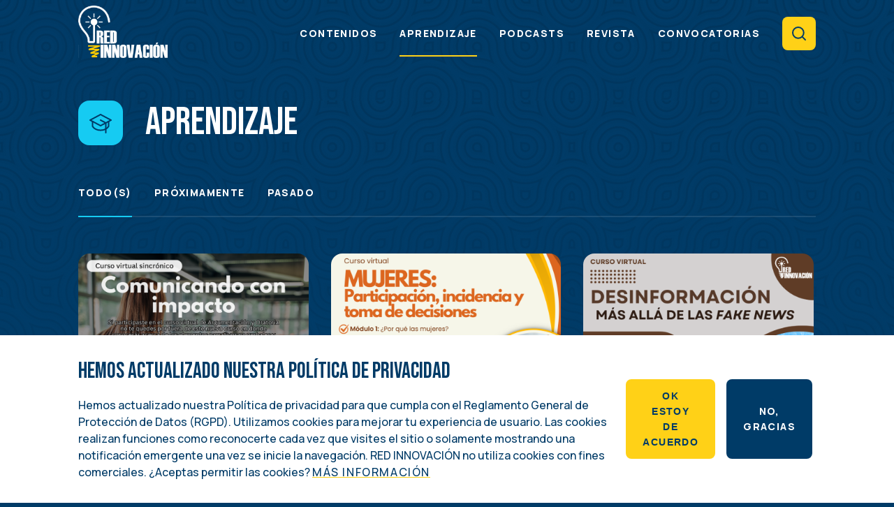

--- FILE ---
content_type: text/html; charset=UTF-8
request_url: https://www.redinnovacion.org/aprendizaje
body_size: 9828
content:
<!DOCTYPE html>
<html lang="es" dir="ltr" prefix="og: https://ogp.me/ns#">
  <head>
    <meta charset="utf-8" />
<meta name="SKYPE_TOOLBAR" content="SKYPE_TOOLBAR_PARSER_COMPATIBLE" />
<meta name="format-detection" content="telephone=no" />
<script>window.dataLayer = window.dataLayer || [];function gtag(){dataLayer.push(arguments)};gtag("js", new Date());gtag("set", "developer_id.dMDhkMT", true);gtag("config", "G-4K4BMYQQM5", {"groups":"default","page_placeholder":"PLACEHOLDER_page_location"});</script>
<link rel="canonical" href="https://www.redinnovacion.org/aprendizaje" />
<meta property="og:image" content="http://www.redinnovacion.org/profiles/redinnovacion/themes/redinnovacion10_theme/assets/img/og_image.png" />
<meta name="Generator" content="Drupal 10 (https://www.drupal.org)" />
<meta name="MobileOptimized" content="width" />
<meta name="HandheldFriendly" content="true" />
<meta name="viewport" content="width=device-width, initial-scale=1.0" />
<style>div#sliding-popup, div#sliding-popup .eu-cookie-withdraw-banner, .eu-cookie-withdraw-tab {background: #ffffff} div#sliding-popup.eu-cookie-withdraw-wrapper { background: transparent; } #sliding-popup h1, #sliding-popup h2, #sliding-popup h3, #sliding-popup p, #sliding-popup label, #sliding-popup div, .eu-cookie-compliance-more-button, .eu-cookie-compliance-secondary-button, .eu-cookie-withdraw-tab { color: #003b67;} .eu-cookie-withdraw-tab { border-color: #003b67;}</style>
<link rel="icon" href="/profiles/redinnovacion/themes/redinnovacion10_theme/favicon.ico" type="image/vnd.microsoft.icon" />
<script src="/sites/default/files/eu_cookie_compliance/eu_cookie_compliance.script.js?sl1njm" defer></script>
<script>window.a2a_config=window.a2a_config||{};a2a_config.callbacks=[];a2a_config.overlays=[];a2a_config.templates={};</script>

    <title>Aprendizaje | Red Innovacion</title>
    <link rel="stylesheet" media="all" href="/sites/default/files/css/css_T8nZf4pkUIhP3KBL47GX7SjfIxW34ipoCO85BwHUqZQ.css?delta=0&amp;language=es&amp;theme=redinnovacion10_theme&amp;include=[base64]" />
<link rel="stylesheet" media="all" href="/sites/default/files/css/css_Q1BRbkKezUbiZQdWBSx8EVo7ueXNbgQ1eUFQVJAqBh8.css?delta=1&amp;language=es&amp;theme=redinnovacion10_theme&amp;include=[base64]" />

    
  </head>
  <body class="route--redinnovacion-content-aprendizaje">
        <a href="#main-content" class="visually-hidden focusable">
      Pasar al contenido principal
    </a>
    
      <div class="dialog-off-canvas-main-canvas" data-off-canvas-main-canvas>
    <div class="layout-container">

  <header role="banner" class="layout-header">
    <div class="layout-header-container container">
      <div class="layout-header-header">
          <div class="region--header">
    <div id="block-redinnovacion10-theme-sitebranding" class="block block--system-branding-block" data-region="header" data-provider="system" data-plugin-id="system_branding_block" data-base-plugin-id="system_branding_block">
  
    

        <a href="/" rel="home">
      <img src="/profiles/redinnovacion/themes/redinnovacion10_theme/logo.svg" alt="Inicio" />
    </a>
      
</div>

  </div>

        <div class="menu-toggle">
          <div class="line"></div>
          <div class="line"></div>
          <div class="line"></div>
        </div>
      </div>
      <div class="layout-header-header-collapse">
        <div class="layout-header-collapse-container container">
            <div class="region--header-collapse">
    <nav role="navigation" aria-labelledby="block-redinnovacion10-theme-mainmenu-menu" id="block-redinnovacion10-theme-mainmenu" class="block block--system-menu-blockmain" data-region="header_collapse" data-provider="system" data-plugin-id="system_menu_block:main" data-base-plugin-id="system_menu_block" data-derivative-plugin-id="main">
            
  <h2 class="block--title block--system-menu-blockmain--title visually-hidden" id="block-redinnovacion10-theme-mainmenu-menu">Main menu</h2>
  

        
              <ul>
              <li class="no-children">
        <a href="/contenidos" data-drupal-link-system-path="contenidos">Contenidos</a>
              </li>
          <li class="no-children">
        <a href="/aprendizaje" data-drupal-link-system-path="aprendizaje" class="is-active">Aprendizaje</a>
              </li>
          <li class="no-children">
        <a href="/podcasts" data-drupal-link-system-path="podcasts">Podcasts</a>
              </li>
          <li class="no-children">
        <a href="/revista" data-drupal-link-system-path="revista">Revista</a>
              </li>
          <li class="no-children">
        <a href="/convocatorias" data-drupal-link-system-path="convocatorias">Convocatorias</a>
              </li>
        </ul>
  


  </nav>
<nav role="navigation" aria-labelledby="block-redinnovacion10-theme-search-menu" id="block-redinnovacion10-theme-search" class="block block--system-menu-blocksearch" data-region="header_collapse" data-provider="system" data-plugin-id="system_menu_block:search" data-base-plugin-id="system_menu_block" data-derivative-plugin-id="search">
            
  <h2 class="block--title block--system-menu-blocksearch--title visually-hidden" id="block-redinnovacion10-theme-search-menu">Search</h2>
  

        
              <ul>
              <li class="no-children">
        <a href="/search" data-drupal-link-system-path="search">Search</a>
              </li>
        </ul>
  


  </nav>

  </div>

        </div>
      </div>
    </div>
  </header>

  <main role="main">
    <a id="main-content" tabindex="-1"></a>
    <div class="layout-container container">

    

      <div class="region--highlighted">
    <div data-drupal-messages-fallback class="hidden"></div>

  </div>


    

          <div class="layout-content">
        <div class="region--content">
    <div id="block-redinnovacion10-theme-pagetitle" class="block block--page-title-block" data-region="content" data-provider="core" data-plugin-id="page_title_block" data-base-plugin-id="page_title_block">
  
    

      
  <h1>Aprendizaje</h1>


  </div>
<div class="paragraph--horizontal-tabs block block--redinnovacion-actuality-course" id="block-redinnovacion10-theme-redinnovacioncourse" data-region="content" data-provider="redinnovacion_actuality" data-plugin-id="redinnovacion_actuality_course" data-base-plugin-id="redinnovacion_actuality_course">
  
    

      <div class="paragraph-horizontal-tab-titles-wrapper"><div class="paragraph-horizontal-tab-titles"><a href="#course-tabs" class="paragraph-horizontal-tab-title paragraph-horizontal-tab-0 active" data-horizontal-tab-delta="0" >Todo(s)</a><a href="#course-tabs" class="paragraph-horizontal-tab-title paragraph-horizontal-tab-1 " data-horizontal-tab-delta="1" >Próximamente</a><a href="#course-tabs" class="paragraph-horizontal-tab-title paragraph-horizontal-tab-2 " data-horizontal-tab-delta="2" >Pasado</a></div>
<i class="separator"></i>
</div>
<a id="course-tabs" aria-hidden="true"></a><div class="field--name-field-horizontal-tabs"><div class="field--item"><div class="views-element-container"><div class="views-listing-page js-view-dom-id-9795b0c42de08b58be29ad3052137429e8c81a2fa7dce9437ea1b293d668a8f7 views-courses">
  
  
  

  
  
  

  <div data-drupal-views-infinite-scroll-content-wrapper class="views-infinite-scroll-content-wrapper clearfix masonry-layout-courses" data-drupal-masonry-layout>

  <div class="grid-sizer"></div>
    <div class="masonry-item views-row">
    <article class="node node--course node--card node--course--card node-course node-course-card node-type--course node-image--original">
  <a href="/curso/curso-virtual-comunicando-con-impacto" rel="bookmark" class="overlay-link"></a>

  <div class="node-type-icon"></div>

  <div class="image-container">
    

            <div class="field label-display--hidden node--field-lead-image node--card--field-lead-image node--course--field-lead-image node--course--card--field-lead-image field--name-field-lead-image field--type-image field--label-hidden field__item" data-item-count="1">  <img loading="eager" src="/sites/default/files/styles/card/public/Curso%20virtual%20enero%202025.png?itok=1SI2Fs0p" width="420" height="420" alt="Comunicando con impacto " />


</div>
      
    
  </div>

  <div class="text-container">
    <div  class="node-title node--title node--course--title node--card--title node--course--card--title">
      <span class="field label-display--hidden node--title node--card--title node--course--title node--course--card--title" data-item-count="1">Curso virtual: Comunicando con impacto</span>

    </div>

    <div>
      
    </div>

    <div class="date">
              

            <div class="field label-display--hidden node--field-date node--card--field-date node--course--field-date node--course--card--field-date field--name-field-date field--type-daterange field--label-hidden field__item" data-item-count="1"><time datetime="2024-12-19T12:00:00Z">19 Diciembre 2024</time>
 - <time datetime="2025-01-19T12:00:00Z">19 Enero 2025</time>
</div>
      
          </div>

    <div class="node-type-label">
      Curso
    </div>

  </div>

</article>

  </div>
    <div class="masonry-item views-row">
    <article class="node node--course node--card node--course--card node-course node-course-card node-type--course node-image--original">
  <a href="/curso/curso-virtual-mujeres-participaci%C3%B3n-incidencia-y-toma-de-decisiones-0" rel="bookmark" class="overlay-link"></a>

  <div class="node-type-icon"></div>

  <div class="image-container">
    

            <div class="field label-display--hidden node--field-lead-image node--card--field-lead-image node--course--field-lead-image node--course--card--field-lead-image field--name-field-lead-image field--type-image field--label-hidden field__item" data-item-count="1">  <img loading="eager" src="/sites/default/files/styles/card/public/Mujeres%20Participaci%C3%B3n%2C%20incidencia%20y%20toma%20de%20decisiones.png?itok=QrBYyA1L" width="420" height="420" alt="curso" />


</div>
      
    
  </div>

  <div class="text-container">
    <div  class="node-title node--title node--course--title node--card--title node--course--card--title">
      <span class="field label-display--hidden node--title node--card--title node--course--title node--course--card--title" data-item-count="1">Curso virtual Mujeres: Participación, incidencia y toma de decisiones</span>

    </div>

    <div>
      
    </div>

    <div class="date">
              

            <div class="field label-display--hidden node--field-date node--card--field-date node--course--field-date node--course--card--field-date field--name-field-date field--type-daterange field--label-hidden field__item" data-item-count="1"><time datetime="2024-10-14T12:00:00Z">14 Octubre 2024</time>
 - <time datetime="2024-11-10T12:00:00Z">10 Noviembre 2024</time>
</div>
      
          </div>

    <div class="node-type-label">
      Curso
    </div>

  </div>

</article>

  </div>
    <div class="masonry-item views-row">
    <article class="node node--course node--card node--course--card node-course node-course-card node-type--course node-image--original">
  <a href="/curso/curso-virtual-desinformaci%C3%B3n-m%C3%A1s-all%C3%A1-de-las-fake-news-0" rel="bookmark" class="overlay-link"></a>

  <div class="node-type-icon"></div>

  <div class="image-container">
    

            <div class="field label-display--hidden node--field-lead-image node--card--field-lead-image node--course--field-lead-image node--course--card--field-lead-image field--name-field-lead-image field--type-image field--label-hidden field__item" data-item-count="1">  <img loading="eager" src="/sites/default/files/styles/card/public/curso%20virtual%20desinformaci%C3%B3n_0.png?itok=wlnwwsYF" width="420" height="420" alt="desinformación" />


</div>
      
    
  </div>

  <div class="text-container">
    <div  class="node-title node--title node--course--title node--card--title node--course--card--title">
      <span class="field label-display--hidden node--title node--card--title node--course--title node--course--card--title" data-item-count="1">Curso virtual: Desinformación más allá de las fake news</span>

    </div>

    <div>
      
    </div>

    <div class="date">
              

            <div class="field label-display--hidden node--field-date node--card--field-date node--course--field-date node--course--card--field-date field--name-field-date field--type-daterange field--label-hidden field__item" data-item-count="1"><time datetime="2024-09-16T12:00:00Z">16 Septiembre 2024</time>
 - <time datetime="2024-10-06T12:00:00Z">06 Octubre 2024</time>
</div>
      
          </div>

    <div class="node-type-label">
      Curso
    </div>

  </div>

</article>

  </div>
    <div class="masonry-item views-row">
    <article class="node node--course node--card node--course--card node-course node-course-card node-type--course node-image--original">
  <a href="/curso/curso-virtual-de-participaci%C3%B3n-pol%C3%ADtica-las-juventudes-le-hablan-al-poder" rel="bookmark" class="overlay-link"></a>

  <div class="node-type-icon"></div>

  <div class="image-container">
    

            <div class="field label-display--hidden node--field-lead-image node--card--field-lead-image node--course--field-lead-image node--course--card--field-lead-image field--name-field-lead-image field--type-image field--label-hidden field__item" data-item-count="1">  <img loading="eager" src="/sites/default/files/styles/card/public/Pieza-1%20juventud.jpg?itok=FC6BappR" width="420" height="420" alt="imagen" />


</div>
      
    
  </div>

  <div class="text-container">
    <div  class="node-title node--title node--course--title node--card--title node--course--card--title">
      <span class="field label-display--hidden node--title node--card--title node--course--title node--course--card--title" data-item-count="1">Curso virtual de participación política: Las juventudes le hablan al poder</span>

    </div>

    <div>
      
    </div>

    <div class="date">
              

            <div class="field label-display--hidden node--field-date node--card--field-date node--course--field-date node--course--card--field-date field--name-field-date field--type-daterange field--label-hidden field__item" data-item-count="1"><time datetime="2024-08-12T12:00:00Z">12 Agosto 2024</time>
 - <time datetime="2024-09-17T12:00:00Z">17 Septiembre 2024</time>
</div>
      
          </div>

    <div class="node-type-label">
      Curso
    </div>

  </div>

</article>

  </div>
    <div class="masonry-item views-row">
    <article class="node node--course node--card node--course--card node-course node-course-card node-type--course node-image--original">
  <a href="/curso/curso-virtual-paramento-abierto" rel="bookmark" class="overlay-link"></a>

  <div class="node-type-icon"></div>

  <div class="image-container">
    

            <div class="field label-display--hidden node--field-lead-image node--card--field-lead-image node--course--field-lead-image node--course--card--field-lead-image field--name-field-lead-image field--type-image field--label-hidden field__item" data-item-count="1">  <img loading="eager" src="/sites/default/files/styles/card/public/Curso%20parlamento%20abierto.png?itok=uwptnixs" width="420" height="236" alt="Curso Virtual: Paramento Abierto" />


</div>
      
    
  </div>

  <div class="text-container">
    <div  class="node-title node--title node--course--title node--card--title node--course--card--title">
      <span class="field label-display--hidden node--title node--card--title node--course--title node--course--card--title" data-item-count="1">Curso Virtual: Paramento Abierto</span>

    </div>

    <div>
      
    </div>

    <div class="date">
              

            <div class="field label-display--hidden node--field-date node--card--field-date node--course--field-date node--course--card--field-date field--name-field-date field--type-daterange field--label-hidden field__item" data-item-count="1"><time datetime="2024-07-01T12:00:00Z">01 Julio 2024</time>
 - <time datetime="2024-08-04T12:00:00Z">04 Agosto 2024</time>
</div>
      
          </div>

    <div class="node-type-label">
      Curso
    </div>

  </div>

</article>

  </div>
    <div class="masonry-item views-row">
    <article class="node node--course node--card node--course--card node-course node-course-card node-type--course node-image--original">
  <a href="/curso/curso-virtual-participaci%C3%B3n-pol%C3%ADtica-de-la-poblaci%C3%B3n-afrodescendiente-2" rel="bookmark" class="overlay-link"></a>

  <div class="node-type-icon"></div>

  <div class="image-container">
    

            <div class="field label-display--hidden node--field-lead-image node--card--field-lead-image node--course--field-lead-image node--course--card--field-lead-image field--name-field-lead-image field--type-image field--label-hidden field__item" data-item-count="1">  <img loading="eager" src="/sites/default/files/styles/card/public/AFICHE%20CURSO%20PPA%20JULIO.png?itok=hH5YlqGH" width="420" height="236" alt="Curso virtual: Participación Política de la Población Afrodescendiente" />


</div>
      
    
  </div>

  <div class="text-container">
    <div  class="node-title node--title node--course--title node--card--title node--course--card--title">
      <span class="field label-display--hidden node--title node--card--title node--course--title node--course--card--title" data-item-count="1">Curso virtual: Participación Política de la Población Afrodescendiente</span>

    </div>

    <div>
      
    </div>

    <div class="date">
              

            <div class="field label-display--hidden node--field-date node--card--field-date node--course--field-date node--course--card--field-date field--name-field-date field--type-daterange field--label-hidden field__item" data-item-count="1"><time datetime="2024-07-01T12:00:00Z">01 Julio 2024</time>
 - <time datetime="2024-07-21T12:00:00Z">21 Julio 2024</time>
</div>
      
          </div>

    <div class="node-type-label">
      Curso
    </div>

  </div>

</article>

  </div>
    <div class="masonry-item views-row">
    <article class="node node--course node--card node--course--card node-course node-course-card node-type--course node-image--original">
  <a href="/curso/taller-virtual-construyendo-democracias-inclusivas" rel="bookmark" class="overlay-link"></a>

  <div class="node-type-icon"></div>

  <div class="image-container">
    

            <div class="field label-display--hidden node--field-lead-image node--card--field-lead-image node--course--field-lead-image node--course--card--field-lead-image field--name-field-lead-image field--type-image field--label-hidden field__item" data-item-count="1">  <img loading="eager" src="/sites/default/files/styles/card/public/Pieza-2%20%283%29.jpg?itok=t9OxQbYm" width="420" height="420" alt="Construyendo democracias inclusivas " />


</div>
      
    
  </div>

  <div class="text-container">
    <div  class="node-title node--title node--course--title node--card--title node--course--card--title">
      <span class="field label-display--hidden node--title node--card--title node--course--title node--course--card--title" data-item-count="1">Taller Virtual: Construyendo democracias inclusivas</span>

    </div>

    <div>
      
    </div>

    <div class="date">
              

            <div class="field label-display--hidden node--field-date node--card--field-date node--course--field-date node--course--card--field-date field--name-field-date field--type-daterange field--label-hidden field__item" data-item-count="1"><time datetime="2024-06-04T12:00:00Z">04 Junio 2024</time>
 - <time datetime="2024-06-26T12:00:00Z">26 Junio 2024</time>
</div>
      
          </div>

    <div class="node-type-label">
      Curso
    </div>

  </div>

</article>

  </div>
    <div class="masonry-item views-row">
    <article class="node node--course node--card node--course--card node-course node-course-card node-type--course node-image--original">
  <a href="/curso/taller-virtual-racionalidad-y-di%C3%A1logo" rel="bookmark" class="overlay-link"></a>

  <div class="node-type-icon"></div>

  <div class="image-container">
    

            <div class="field label-display--hidden node--field-lead-image node--card--field-lead-image node--course--field-lead-image node--course--card--field-lead-image field--name-field-lead-image field--type-image field--label-hidden field__item" data-item-count="1">  <img loading="eager" src="/sites/default/files/styles/card/public/Curso%20racionalidad.jpg?itok=w3NWVIra" width="420" height="420" alt="Taller Virtual: Racionalidad y Diálogo" />


</div>
      
    
  </div>

  <div class="text-container">
    <div  class="node-title node--title node--course--title node--card--title node--course--card--title">
      <span class="field label-display--hidden node--title node--card--title node--course--title node--course--card--title" data-item-count="1">Taller Virtual: Racionalidad y Diálogo</span>

    </div>

    <div>
      
    </div>

    <div class="date">
              

            <div class="field label-display--hidden node--field-date node--card--field-date node--course--field-date node--course--card--field-date field--name-field-date field--type-daterange field--label-hidden field__item" data-item-count="1"><time datetime="2024-06-05T12:00:00Z">05 Junio 2024</time>
 - <time datetime="2024-06-26T12:00:00Z">26 Junio 2024</time>
</div>
      
          </div>

    <div class="node-type-label">
      Curso
    </div>

  </div>

</article>

  </div>
    <div class="masonry-item views-row">
    <article class="node node--course node--card node--course--card node-course node-course-card node-type--course node-image--original">
  <a href="/curso/curso-virtual-t%C3%A9cnicas-para-una-capacitaci%C3%B3n-efectiva" rel="bookmark" class="overlay-link"></a>

  <div class="node-type-icon"></div>

  <div class="image-container">
    

            <div class="field label-display--hidden node--field-lead-image node--card--field-lead-image node--course--field-lead-image node--course--card--field-lead-image field--name-field-lead-image field--type-image field--label-hidden field__item" data-item-count="1">  <img loading="eager" src="/sites/default/files/styles/card/public/Poster%20curso%20mayo%20abierto.png?itok=hS4tva3O" width="420" height="236" alt="Curso Virtual: Técnicas para una capacitación efectiva" />


</div>
      
    
  </div>

  <div class="text-container">
    <div  class="node-title node--title node--course--title node--card--title node--course--card--title">
      <span class="field label-display--hidden node--title node--card--title node--course--title node--course--card--title" data-item-count="1">Curso Virtual: Técnicas para una capacitación efectiva</span>

    </div>

    <div>
      
    </div>

    <div class="date">
              

            <div class="field label-display--hidden node--field-date node--card--field-date node--course--field-date node--course--card--field-date field--name-field-date field--type-daterange field--label-hidden field__item" data-item-count="1"><time datetime="2024-05-13T12:00:00Z">13 Mayo 2024</time>
 - <time datetime="2024-06-02T12:00:00Z">02 Junio 2024</time>
</div>
      
          </div>

    <div class="node-type-label">
      Curso
    </div>

  </div>

</article>

  </div>
    <div class="masonry-item views-row">
    <article class="node node--course node--card node--course--card node-course node-course-card node-type--course node-image--original">
  <a href="/curso/curso-virtual-integridad-p%C3%BAblica-1" rel="bookmark" class="overlay-link"></a>

  <div class="node-type-icon"></div>

  <div class="image-container">
    

            <div class="field label-display--hidden node--field-lead-image node--card--field-lead-image node--course--field-lead-image node--course--card--field-lead-image field--name-field-lead-image field--type-image field--label-hidden field__item" data-item-count="1">  <img loading="eager" src="/sites/default/files/styles/card/public/Dise%C3%B1o%20sin%20t%C3%ADtulo.png?itok=ogE0rIZO" width="420" height="236" alt="Curso virtual Integridad Pública" />


</div>
      
    
  </div>

  <div class="text-container">
    <div  class="node-title node--title node--course--title node--card--title node--course--card--title">
      <span class="field label-display--hidden node--title node--card--title node--course--title node--course--card--title" data-item-count="1">Curso virtual Integridad Pública</span>

    </div>

    <div>
      
    </div>

    <div class="date">
              

            <div class="field label-display--hidden node--field-date node--card--field-date node--course--field-date node--course--card--field-date field--name-field-date field--type-daterange field--label-hidden field__item" data-item-count="1"><time datetime="2024-04-15T12:00:00Z">15 Abril 2024</time>
 - <time datetime="2024-05-12T12:00:00Z">12 Mayo 2024</time>
</div>
      
          </div>

    <div class="node-type-label">
      Curso
    </div>

  </div>

</article>

  </div>
    <div class="masonry-item views-row">
    <article class="node node--course node--card node--course--card node-course node-course-card node-type--course node-image--original">
  <a href="/curso/taller-virtual-empoderamiento-femenino-mujeres-al-poder" rel="bookmark" class="overlay-link"></a>

  <div class="node-type-icon"></div>

  <div class="image-container">
    

            <div class="field label-display--hidden node--field-lead-image node--card--field-lead-image node--course--field-lead-image node--course--card--field-lead-image field--name-field-lead-image field--type-image field--label-hidden field__item" data-item-count="1">  <img loading="eager" src="/sites/default/files/styles/card/public/PROMO%20D%C3%8DA%20DE%20A%20MUJER.jpg?itok=h6ZNKdGd" width="420" height="420" alt="Taller Virtual Empoderamiento Femenino: Mujeres al Poder " />


</div>
      
    
  </div>

  <div class="text-container">
    <div  class="node-title node--title node--course--title node--card--title node--course--card--title">
      <span class="field label-display--hidden node--title node--card--title node--course--title node--course--card--title" data-item-count="1">Taller Virtual Empoderamiento Femenino: Mujeres al Poder </span>

    </div>

    <div>
      
    </div>

    <div class="date">
              

            <div class="field label-display--hidden node--field-date node--card--field-date node--course--field-date node--course--card--field-date field--name-field-date field--type-daterange field--label-hidden field__item" data-item-count="1"><time datetime="2024-03-08T12:00:00Z">08 Marzo 2024</time>
 - <time datetime="2024-04-18T12:00:00Z">18 Abril 2024</time>
</div>
      
          </div>

    <div class="node-type-label">
      Curso
    </div>

  </div>

</article>

  </div>
    <div class="masonry-item views-row">
    <article class="node node--course node--card node--course--card node-course node-course-card node-type--course node-image--original">
  <a href="/curso/curso-virtual-para-partidos-pol%C3%ADticos-reflexionar-reconectarse-y-reformarse" rel="bookmark" class="overlay-link"></a>

  <div class="node-type-icon"></div>

  <div class="image-container">
    

            <div class="field label-display--hidden node--field-lead-image node--card--field-lead-image node--course--field-lead-image node--course--card--field-lead-image field--name-field-lead-image field--type-image field--label-hidden field__item" data-item-count="1">  <img loading="eager" src="/sites/default/files/styles/card/public/curso%20Partidos%20Pol%C3%ADticos%20Afiche.jpg?itok=cX2sO068" width="420" height="236" alt="Curso Virtual para Partidos Políticos: Reflexionar, Reconectarse y Reformarse" />


</div>
      
    
  </div>

  <div class="text-container">
    <div  class="node-title node--title node--course--title node--card--title node--course--card--title">
      <span class="field label-display--hidden node--title node--card--title node--course--title node--course--card--title" data-item-count="1">Curso Virtual para Partidos Políticos: Reflexionar, Reconectarse y Reformarse</span>

    </div>

    <div>
      
    </div>

    <div class="date">
              

            <div class="field label-display--hidden node--field-date node--card--field-date node--course--field-date node--course--card--field-date field--name-field-date field--type-daterange field--label-hidden field__item" data-item-count="1"><time datetime="2024-03-11T12:00:00Z">11 Marzo 2024</time>
 - <time datetime="2024-04-14T12:00:00Z">14 Abril 2024</time>
</div>
      
          </div>

    <div class="node-type-label">
      Curso
    </div>

  </div>

</article>

  </div>

</div>

    
<ul class="js-pager__items pager" data-drupal-views-infinite-scroll-pager>
  <li class="pager__item">
    <a class="button" href="?page=1" title="Load more items" rel="next">Cargar más</a>
  </li>
</ul>


  
  

  
  
</div>
</div>
</div>
<div class="field--item"><div class="views-element-container"><div class="views-listing-page js-view-dom-id-3d4624528d3f483755eeaff0652a7e6ac7cf4f55791d484a6a754aac70b92102 views-courses">
  
  
  

  
  
  

  <p>No hay resultados.</p>

    


  
  

  
  
</div>
</div>
</div>
<div class="field--item"><div class="views-element-container"><div class="views-listing-page js-view-dom-id-fa1ec82912f4250fe5f626a6c8cb14e001f7b44ba605d7074da1094752812f50 views-courses">
  
  
  

  
  
  

  <div data-drupal-views-infinite-scroll-content-wrapper class="views-infinite-scroll-content-wrapper clearfix masonry-layout-courses" data-drupal-masonry-layout>

  <div class="grid-sizer"></div>
    <div class="masonry-item views-row">
    <article class="node node--course node--card node--course--card node-course node-course-card node-type--course node-image--original">
  <a href="/curso/curso-virtual-comunicando-con-impacto" rel="bookmark" class="overlay-link"></a>

  <div class="node-type-icon"></div>

  <div class="image-container">
    

            <div class="field label-display--hidden node--field-lead-image node--card--field-lead-image node--course--field-lead-image node--course--card--field-lead-image field--name-field-lead-image field--type-image field--label-hidden field__item" data-item-count="1">  <img loading="eager" src="/sites/default/files/styles/card/public/Curso%20virtual%20enero%202025.png?itok=1SI2Fs0p" width="420" height="420" alt="Comunicando con impacto " />


</div>
      
    
  </div>

  <div class="text-container">
    <div  class="node-title node--title node--course--title node--card--title node--course--card--title">
      <span class="field label-display--hidden node--title node--card--title node--course--title node--course--card--title" data-item-count="1">Curso virtual: Comunicando con impacto</span>

    </div>

    <div>
      
    </div>

    <div class="date">
              

            <div class="field label-display--hidden node--field-date node--card--field-date node--course--field-date node--course--card--field-date field--name-field-date field--type-daterange field--label-hidden field__item" data-item-count="1"><time datetime="2024-12-19T12:00:00Z">19 Diciembre 2024</time>
 - <time datetime="2025-01-19T12:00:00Z">19 Enero 2025</time>
</div>
      
          </div>

    <div class="node-type-label">
      Curso
    </div>

  </div>

</article>

  </div>
    <div class="masonry-item views-row">
    <article class="node node--course node--card node--course--card node-course node-course-card node-type--course node-image--original">
  <a href="/curso/curso-virtual-mujeres-participaci%C3%B3n-incidencia-y-toma-de-decisiones-0" rel="bookmark" class="overlay-link"></a>

  <div class="node-type-icon"></div>

  <div class="image-container">
    

            <div class="field label-display--hidden node--field-lead-image node--card--field-lead-image node--course--field-lead-image node--course--card--field-lead-image field--name-field-lead-image field--type-image field--label-hidden field__item" data-item-count="1">  <img loading="eager" src="/sites/default/files/styles/card/public/Mujeres%20Participaci%C3%B3n%2C%20incidencia%20y%20toma%20de%20decisiones.png?itok=QrBYyA1L" width="420" height="420" alt="curso" />


</div>
      
    
  </div>

  <div class="text-container">
    <div  class="node-title node--title node--course--title node--card--title node--course--card--title">
      <span class="field label-display--hidden node--title node--card--title node--course--title node--course--card--title" data-item-count="1">Curso virtual Mujeres: Participación, incidencia y toma de decisiones</span>

    </div>

    <div>
      
    </div>

    <div class="date">
              

            <div class="field label-display--hidden node--field-date node--card--field-date node--course--field-date node--course--card--field-date field--name-field-date field--type-daterange field--label-hidden field__item" data-item-count="1"><time datetime="2024-10-14T12:00:00Z">14 Octubre 2024</time>
 - <time datetime="2024-11-10T12:00:00Z">10 Noviembre 2024</time>
</div>
      
          </div>

    <div class="node-type-label">
      Curso
    </div>

  </div>

</article>

  </div>
    <div class="masonry-item views-row">
    <article class="node node--course node--card node--course--card node-course node-course-card node-type--course node-image--original">
  <a href="/curso/curso-virtual-desinformaci%C3%B3n-m%C3%A1s-all%C3%A1-de-las-fake-news-0" rel="bookmark" class="overlay-link"></a>

  <div class="node-type-icon"></div>

  <div class="image-container">
    

            <div class="field label-display--hidden node--field-lead-image node--card--field-lead-image node--course--field-lead-image node--course--card--field-lead-image field--name-field-lead-image field--type-image field--label-hidden field__item" data-item-count="1">  <img loading="eager" src="/sites/default/files/styles/card/public/curso%20virtual%20desinformaci%C3%B3n_0.png?itok=wlnwwsYF" width="420" height="420" alt="desinformación" />


</div>
      
    
  </div>

  <div class="text-container">
    <div  class="node-title node--title node--course--title node--card--title node--course--card--title">
      <span class="field label-display--hidden node--title node--card--title node--course--title node--course--card--title" data-item-count="1">Curso virtual: Desinformación más allá de las fake news</span>

    </div>

    <div>
      
    </div>

    <div class="date">
              

            <div class="field label-display--hidden node--field-date node--card--field-date node--course--field-date node--course--card--field-date field--name-field-date field--type-daterange field--label-hidden field__item" data-item-count="1"><time datetime="2024-09-16T12:00:00Z">16 Septiembre 2024</time>
 - <time datetime="2024-10-06T12:00:00Z">06 Octubre 2024</time>
</div>
      
          </div>

    <div class="node-type-label">
      Curso
    </div>

  </div>

</article>

  </div>
    <div class="masonry-item views-row">
    <article class="node node--course node--card node--course--card node-course node-course-card node-type--course node-image--original">
  <a href="/curso/curso-virtual-de-participaci%C3%B3n-pol%C3%ADtica-las-juventudes-le-hablan-al-poder" rel="bookmark" class="overlay-link"></a>

  <div class="node-type-icon"></div>

  <div class="image-container">
    

            <div class="field label-display--hidden node--field-lead-image node--card--field-lead-image node--course--field-lead-image node--course--card--field-lead-image field--name-field-lead-image field--type-image field--label-hidden field__item" data-item-count="1">  <img loading="eager" src="/sites/default/files/styles/card/public/Pieza-1%20juventud.jpg?itok=FC6BappR" width="420" height="420" alt="imagen" />


</div>
      
    
  </div>

  <div class="text-container">
    <div  class="node-title node--title node--course--title node--card--title node--course--card--title">
      <span class="field label-display--hidden node--title node--card--title node--course--title node--course--card--title" data-item-count="1">Curso virtual de participación política: Las juventudes le hablan al poder</span>

    </div>

    <div>
      
    </div>

    <div class="date">
              

            <div class="field label-display--hidden node--field-date node--card--field-date node--course--field-date node--course--card--field-date field--name-field-date field--type-daterange field--label-hidden field__item" data-item-count="1"><time datetime="2024-08-12T12:00:00Z">12 Agosto 2024</time>
 - <time datetime="2024-09-17T12:00:00Z">17 Septiembre 2024</time>
</div>
      
          </div>

    <div class="node-type-label">
      Curso
    </div>

  </div>

</article>

  </div>
    <div class="masonry-item views-row">
    <article class="node node--course node--card node--course--card node-course node-course-card node-type--course node-image--original">
  <a href="/curso/curso-virtual-paramento-abierto" rel="bookmark" class="overlay-link"></a>

  <div class="node-type-icon"></div>

  <div class="image-container">
    

            <div class="field label-display--hidden node--field-lead-image node--card--field-lead-image node--course--field-lead-image node--course--card--field-lead-image field--name-field-lead-image field--type-image field--label-hidden field__item" data-item-count="1">  <img loading="eager" src="/sites/default/files/styles/card/public/Curso%20parlamento%20abierto.png?itok=uwptnixs" width="420" height="236" alt="Curso Virtual: Paramento Abierto" />


</div>
      
    
  </div>

  <div class="text-container">
    <div  class="node-title node--title node--course--title node--card--title node--course--card--title">
      <span class="field label-display--hidden node--title node--card--title node--course--title node--course--card--title" data-item-count="1">Curso Virtual: Paramento Abierto</span>

    </div>

    <div>
      
    </div>

    <div class="date">
              

            <div class="field label-display--hidden node--field-date node--card--field-date node--course--field-date node--course--card--field-date field--name-field-date field--type-daterange field--label-hidden field__item" data-item-count="1"><time datetime="2024-07-01T12:00:00Z">01 Julio 2024</time>
 - <time datetime="2024-08-04T12:00:00Z">04 Agosto 2024</time>
</div>
      
          </div>

    <div class="node-type-label">
      Curso
    </div>

  </div>

</article>

  </div>
    <div class="masonry-item views-row">
    <article class="node node--course node--card node--course--card node-course node-course-card node-type--course node-image--original">
  <a href="/curso/curso-virtual-participaci%C3%B3n-pol%C3%ADtica-de-la-poblaci%C3%B3n-afrodescendiente-2" rel="bookmark" class="overlay-link"></a>

  <div class="node-type-icon"></div>

  <div class="image-container">
    

            <div class="field label-display--hidden node--field-lead-image node--card--field-lead-image node--course--field-lead-image node--course--card--field-lead-image field--name-field-lead-image field--type-image field--label-hidden field__item" data-item-count="1">  <img loading="eager" src="/sites/default/files/styles/card/public/AFICHE%20CURSO%20PPA%20JULIO.png?itok=hH5YlqGH" width="420" height="236" alt="Curso virtual: Participación Política de la Población Afrodescendiente" />


</div>
      
    
  </div>

  <div class="text-container">
    <div  class="node-title node--title node--course--title node--card--title node--course--card--title">
      <span class="field label-display--hidden node--title node--card--title node--course--title node--course--card--title" data-item-count="1">Curso virtual: Participación Política de la Población Afrodescendiente</span>

    </div>

    <div>
      
    </div>

    <div class="date">
              

            <div class="field label-display--hidden node--field-date node--card--field-date node--course--field-date node--course--card--field-date field--name-field-date field--type-daterange field--label-hidden field__item" data-item-count="1"><time datetime="2024-07-01T12:00:00Z">01 Julio 2024</time>
 - <time datetime="2024-07-21T12:00:00Z">21 Julio 2024</time>
</div>
      
          </div>

    <div class="node-type-label">
      Curso
    </div>

  </div>

</article>

  </div>
    <div class="masonry-item views-row">
    <article class="node node--course node--card node--course--card node-course node-course-card node-type--course node-image--original">
  <a href="/curso/taller-virtual-construyendo-democracias-inclusivas" rel="bookmark" class="overlay-link"></a>

  <div class="node-type-icon"></div>

  <div class="image-container">
    

            <div class="field label-display--hidden node--field-lead-image node--card--field-lead-image node--course--field-lead-image node--course--card--field-lead-image field--name-field-lead-image field--type-image field--label-hidden field__item" data-item-count="1">  <img loading="eager" src="/sites/default/files/styles/card/public/Pieza-2%20%283%29.jpg?itok=t9OxQbYm" width="420" height="420" alt="Construyendo democracias inclusivas " />


</div>
      
    
  </div>

  <div class="text-container">
    <div  class="node-title node--title node--course--title node--card--title node--course--card--title">
      <span class="field label-display--hidden node--title node--card--title node--course--title node--course--card--title" data-item-count="1">Taller Virtual: Construyendo democracias inclusivas</span>

    </div>

    <div>
      
    </div>

    <div class="date">
              

            <div class="field label-display--hidden node--field-date node--card--field-date node--course--field-date node--course--card--field-date field--name-field-date field--type-daterange field--label-hidden field__item" data-item-count="1"><time datetime="2024-06-04T12:00:00Z">04 Junio 2024</time>
 - <time datetime="2024-06-26T12:00:00Z">26 Junio 2024</time>
</div>
      
          </div>

    <div class="node-type-label">
      Curso
    </div>

  </div>

</article>

  </div>
    <div class="masonry-item views-row">
    <article class="node node--course node--card node--course--card node-course node-course-card node-type--course node-image--original">
  <a href="/curso/taller-virtual-racionalidad-y-di%C3%A1logo" rel="bookmark" class="overlay-link"></a>

  <div class="node-type-icon"></div>

  <div class="image-container">
    

            <div class="field label-display--hidden node--field-lead-image node--card--field-lead-image node--course--field-lead-image node--course--card--field-lead-image field--name-field-lead-image field--type-image field--label-hidden field__item" data-item-count="1">  <img loading="eager" src="/sites/default/files/styles/card/public/Curso%20racionalidad.jpg?itok=w3NWVIra" width="420" height="420" alt="Taller Virtual: Racionalidad y Diálogo" />


</div>
      
    
  </div>

  <div class="text-container">
    <div  class="node-title node--title node--course--title node--card--title node--course--card--title">
      <span class="field label-display--hidden node--title node--card--title node--course--title node--course--card--title" data-item-count="1">Taller Virtual: Racionalidad y Diálogo</span>

    </div>

    <div>
      
    </div>

    <div class="date">
              

            <div class="field label-display--hidden node--field-date node--card--field-date node--course--field-date node--course--card--field-date field--name-field-date field--type-daterange field--label-hidden field__item" data-item-count="1"><time datetime="2024-06-05T12:00:00Z">05 Junio 2024</time>
 - <time datetime="2024-06-26T12:00:00Z">26 Junio 2024</time>
</div>
      
          </div>

    <div class="node-type-label">
      Curso
    </div>

  </div>

</article>

  </div>
    <div class="masonry-item views-row">
    <article class="node node--course node--card node--course--card node-course node-course-card node-type--course node-image--original">
  <a href="/curso/curso-virtual-t%C3%A9cnicas-para-una-capacitaci%C3%B3n-efectiva" rel="bookmark" class="overlay-link"></a>

  <div class="node-type-icon"></div>

  <div class="image-container">
    

            <div class="field label-display--hidden node--field-lead-image node--card--field-lead-image node--course--field-lead-image node--course--card--field-lead-image field--name-field-lead-image field--type-image field--label-hidden field__item" data-item-count="1">  <img loading="eager" src="/sites/default/files/styles/card/public/Poster%20curso%20mayo%20abierto.png?itok=hS4tva3O" width="420" height="236" alt="Curso Virtual: Técnicas para una capacitación efectiva" />


</div>
      
    
  </div>

  <div class="text-container">
    <div  class="node-title node--title node--course--title node--card--title node--course--card--title">
      <span class="field label-display--hidden node--title node--card--title node--course--title node--course--card--title" data-item-count="1">Curso Virtual: Técnicas para una capacitación efectiva</span>

    </div>

    <div>
      
    </div>

    <div class="date">
              

            <div class="field label-display--hidden node--field-date node--card--field-date node--course--field-date node--course--card--field-date field--name-field-date field--type-daterange field--label-hidden field__item" data-item-count="1"><time datetime="2024-05-13T12:00:00Z">13 Mayo 2024</time>
 - <time datetime="2024-06-02T12:00:00Z">02 Junio 2024</time>
</div>
      
          </div>

    <div class="node-type-label">
      Curso
    </div>

  </div>

</article>

  </div>
    <div class="masonry-item views-row">
    <article class="node node--course node--card node--course--card node-course node-course-card node-type--course node-image--original">
  <a href="/curso/curso-virtual-integridad-p%C3%BAblica-1" rel="bookmark" class="overlay-link"></a>

  <div class="node-type-icon"></div>

  <div class="image-container">
    

            <div class="field label-display--hidden node--field-lead-image node--card--field-lead-image node--course--field-lead-image node--course--card--field-lead-image field--name-field-lead-image field--type-image field--label-hidden field__item" data-item-count="1">  <img loading="eager" src="/sites/default/files/styles/card/public/Dise%C3%B1o%20sin%20t%C3%ADtulo.png?itok=ogE0rIZO" width="420" height="236" alt="Curso virtual Integridad Pública" />


</div>
      
    
  </div>

  <div class="text-container">
    <div  class="node-title node--title node--course--title node--card--title node--course--card--title">
      <span class="field label-display--hidden node--title node--card--title node--course--title node--course--card--title" data-item-count="1">Curso virtual Integridad Pública</span>

    </div>

    <div>
      
    </div>

    <div class="date">
              

            <div class="field label-display--hidden node--field-date node--card--field-date node--course--field-date node--course--card--field-date field--name-field-date field--type-daterange field--label-hidden field__item" data-item-count="1"><time datetime="2024-04-15T12:00:00Z">15 Abril 2024</time>
 - <time datetime="2024-05-12T12:00:00Z">12 Mayo 2024</time>
</div>
      
          </div>

    <div class="node-type-label">
      Curso
    </div>

  </div>

</article>

  </div>
    <div class="masonry-item views-row">
    <article class="node node--course node--card node--course--card node-course node-course-card node-type--course node-image--original">
  <a href="/curso/taller-virtual-empoderamiento-femenino-mujeres-al-poder" rel="bookmark" class="overlay-link"></a>

  <div class="node-type-icon"></div>

  <div class="image-container">
    

            <div class="field label-display--hidden node--field-lead-image node--card--field-lead-image node--course--field-lead-image node--course--card--field-lead-image field--name-field-lead-image field--type-image field--label-hidden field__item" data-item-count="1">  <img loading="eager" src="/sites/default/files/styles/card/public/PROMO%20D%C3%8DA%20DE%20A%20MUJER.jpg?itok=h6ZNKdGd" width="420" height="420" alt="Taller Virtual Empoderamiento Femenino: Mujeres al Poder " />


</div>
      
    
  </div>

  <div class="text-container">
    <div  class="node-title node--title node--course--title node--card--title node--course--card--title">
      <span class="field label-display--hidden node--title node--card--title node--course--title node--course--card--title" data-item-count="1">Taller Virtual Empoderamiento Femenino: Mujeres al Poder </span>

    </div>

    <div>
      
    </div>

    <div class="date">
              

            <div class="field label-display--hidden node--field-date node--card--field-date node--course--field-date node--course--card--field-date field--name-field-date field--type-daterange field--label-hidden field__item" data-item-count="1"><time datetime="2024-03-08T12:00:00Z">08 Marzo 2024</time>
 - <time datetime="2024-04-18T12:00:00Z">18 Abril 2024</time>
</div>
      
          </div>

    <div class="node-type-label">
      Curso
    </div>

  </div>

</article>

  </div>
    <div class="masonry-item views-row">
    <article class="node node--course node--card node--course--card node-course node-course-card node-type--course node-image--original">
  <a href="/curso/curso-virtual-para-partidos-pol%C3%ADticos-reflexionar-reconectarse-y-reformarse" rel="bookmark" class="overlay-link"></a>

  <div class="node-type-icon"></div>

  <div class="image-container">
    

            <div class="field label-display--hidden node--field-lead-image node--card--field-lead-image node--course--field-lead-image node--course--card--field-lead-image field--name-field-lead-image field--type-image field--label-hidden field__item" data-item-count="1">  <img loading="eager" src="/sites/default/files/styles/card/public/curso%20Partidos%20Pol%C3%ADticos%20Afiche.jpg?itok=cX2sO068" width="420" height="236" alt="Curso Virtual para Partidos Políticos: Reflexionar, Reconectarse y Reformarse" />


</div>
      
    
  </div>

  <div class="text-container">
    <div  class="node-title node--title node--course--title node--card--title node--course--card--title">
      <span class="field label-display--hidden node--title node--card--title node--course--title node--course--card--title" data-item-count="1">Curso Virtual para Partidos Políticos: Reflexionar, Reconectarse y Reformarse</span>

    </div>

    <div>
      
    </div>

    <div class="date">
              

            <div class="field label-display--hidden node--field-date node--card--field-date node--course--field-date node--course--card--field-date field--name-field-date field--type-daterange field--label-hidden field__item" data-item-count="1"><time datetime="2024-03-11T12:00:00Z">11 Marzo 2024</time>
 - <time datetime="2024-04-14T12:00:00Z">14 Abril 2024</time>
</div>
      
          </div>

    <div class="node-type-label">
      Curso
    </div>

  </div>

</article>

  </div>

</div>

    
<ul class="js-pager__items pager" data-drupal-views-infinite-scroll-pager>
  <li class="pager__item">
    <a class="button" href="?page=1" title="Load more items" rel="next">Cargar más</a>
  </li>
</ul>


  
  

  
  
</div>
</div>
</div>
</div>

  </div>

  </div>

      </div>    
    </div>

  </main>

  <footer role="contentinfo" class="layout-footer">
      <div class="region--above-footer">
      <div class="block-content block-content--ndi-info block-content--default block-content--ndi-info--default block block--fixed-block-contentnewsletter block--block-content--ndi-info container" id="block-redinnovacion10-theme-newsletter" data-region="above_footer" data-provider="fixed_block_content" data-plugin-id="fixed_block_content:newsletter" data-base-plugin-id="fixed_block_content" data-derivative-plugin-id="newsletter">
    
        

          

            <div class="field label-display--hidden field--name-body field--type-text-with-summary field--label-hidden field__item" data-item-count="1"><!-- Begin MailChimp Signup Form --><link href="//cdn-images.mailchimp.com/embedcode/classic-10_7.css" rel="stylesheet" type="text/css" /><link crossorigin="anonymous" href="https://cdnjs.cloudflare.com/ajax/libs/font-awesome/6.1.1/css/brands.min.css" integrity="sha512-OivR4OdSsE1onDm/i3J3Hpsm5GmOVvr9r49K3jJ0dnsxVzZgaOJ5MfxEAxCyGrzWozL9uJGKz6un3A7L+redIQ==" referrerpolicy="no-referrer" rel="stylesheet" /><div id="mc_embed_signup">
<form action="//redinnovacion.us7.list-manage.com/subscribe/post?u=e9ad3a42e073d1ba20ed03a57&amp;id=3a74522133" class="validate" id="mc-embedded-subscribe-form" method="post" name="mc-embedded-subscribe-form" novalidate="" target="_blank">
<div id="mc_embed_signup_scroll">
<div class="inner-container">
<h2>Suscríbete a nuestro boletín</h2>
<p>Recibe las últimas noticias por correo electrónico.</p>
</div>
<div class="mc-field-group">
<div class="visible-fields">
<div class="label-email-container"><label for="mce-EMAIL">Dirección de correo electrónico</label><br /><input class="required email" id="mce-EMAIL" name="EMAIL" type="email" value="" /></div>
<input class="button" id="mc-embedded-subscribe" name="subscribe" type="submit" value="Suscríbete" /></div>
</div>
<div class="clear" id="mce-responses">
<div class="response" id="mce-error-response" style="display:none"> </div>
<div class="response" id="mce-success-response" style="display:none"> </div>
</div>
<!-- real people should not fill this in and expect good things - do not remove this or risk form bot signups--><div aria-hidden="true" style="position: absolute; left: -5000px;">
<input name="b_e9ad3a42e073d1ba20ed03a57_3a74522133" tabindex="-1" type="text" value="" /></div>
</div>
</form>
</div>
<script type="text/javascript" src="//s3.amazonaws.com/downloads.mailchimp.com/js/mc-validate.js"></script><script type="text/javascript">
//<![CDATA[
(function($) {window.fnames = new Array(); window.ftypes = new Array();fnames[0]='EMAIL';ftypes[0]='email';fnames[1]='FNAME';ftypes[1]='text';fnames[2]='LNAME';ftypes[2]='text'; /*
 * Translated default messages for the $ validation plugin.
 * Locale: ES
 */
$.extend($.validator.messages, {
  required: "Este campo es obligatorio.",
  remote: "Por favor, rellena este campo.",
  email: "Por favor, escribe una dirección de correo válida",
  url: "Por favor, escribe una URL válida.",
  date: "Por favor, escribe una fecha válida.",
  dateISO: "Por favor, escribe una fecha (ISO) válida.",
  number: "Por favor, escribe un número entero válido.",
  digits: "Por favor, escribe sólo dígitos.",
  creditcard: "Por favor, escribe un número de tarjeta válido.",
  equalTo: "Por favor, escribe el mismo valor de nuevo.",
  accept: "Por favor, escribe un valor con una extensión aceptada.",
  maxlength: $.validator.format("Por favor, no escribas más de {0} caracteres."),
  minlength: $.validator.format("Por favor, no escribas menos de {0} caracteres."),
  rangelength: $.validator.format("Por favor, escribe un valor entre {0} y {1} caracteres."),
  range: $.validator.format("Por favor, escribe un valor entre {0} y {1}."),
  max: $.validator.format("Por favor, escribe un valor menor o igual a {0}."),
  min: $.validator.format("Por favor, escribe un valor mayor o igual a {0}.")
});}(jQuery));var $mcj = jQuery.noConflict(true);
//]]>
</script><!--End mc_embed_signup--></div>
      
      </div>

  </div>

    <div class="layout-footer-container container">
      <div class="footer-top">
          <div class="region--footer-top">
    <div class="block-content block-content--logo block-content--default block-content--logo--default block block--block-content5bba92b5-1181-4439-9fcb-000000010001 block--block-content--logo" id="block-redinnovacion10-theme-footerlogo" data-region="footer_top" data-provider="block_content" data-plugin-id="block_content:5bba92b5-1181-4439-9fcb-000000010001" data-base-plugin-id="block_content" data-derivative-plugin-id="5bba92b5-1181-4439-9fcb-000000010001">
  
    

      

            <div class="field label-display--hidden block-content--field-image block-content--full--field-image block-content--logo--field-image block-content--logo--full--field-image field--name-field-image field--type-entity-reference field--label-hidden field__item" data-item-count="1"><div class="media media--image media--default media--image--default">
  
  

  <div class="field label-display--visually-hidden media--field-media-image media--logo--field-media-image media--image--field-media-image media--image--logo--field-media-image field--name-field-media-image field--type-image field--label-visually_hidden" data-item-count="1">
    <div class="field--title visually-hidden">Image</div>
              <div data-item-delta="0" class="media--image--field-media-image--item media--logo--field-media-image--item media--image--logo--field-media-image--item field__item">  <img loading="lazy" src="/sites/default/files/styles/large/public/2024-01/NDI_LOGO.png?itok=0Uus8ZIN" width="400" height="129" alt="NDI logo" />


</div>
          </div>

</div>
</div>
      

            <div class="field label-display--hidden block-content--field-link block-content--full--field-link block-content--logo--field-link block-content--logo--full--field-link field--name-field-link field--type-link field--label-hidden field__item" data-item-count="1"><a href="https://www.ndi.org/">Link</a></div>
      
  </div>
<div class="block-content block-content--text block-content--default block-content--text--default block block--block-content5bba92b5-1181-4439-9fcb-000000010002 block--block-content--text" id="block-redinnovacion10-theme-footertext" data-region="footer_top" data-provider="block_content" data-plugin-id="block_content:5bba92b5-1181-4439-9fcb-000000010002" data-base-plugin-id="block_content" data-derivative-plugin-id="5bba92b5-1181-4439-9fcb-000000010002">
  
    

      

            <div class="field label-display--hidden block-content--field-text block-content--full--field-text block-content--text--field-text block-content--text--full--field-text field--name-field-text field--type-text-long field--label-hidden field__item" data-item-count="1"><style type="text/css">
/*<![CDATA[*/


.block-content--highlighted-content .node--magazine--field-image {
  display:none;
}

.curso-links-container {
  margin-top: 20px;
}

.curso-links-container .button {
  margin-right: 15px;
}


footer .media--logo--field-media-image {
 width: 80px;
}

.ndi-footer p,.ndi-footer p a {
  font-size: 8px !important;
}

/*]]>*/
</style><div class="ndi-footer">
<p>Una iniciativa del</p>
<p><a href="https://www.ndi.org/">INSTITUTO NACIONAL DEMÓCRATA PARA ASUNTOS INTERNACIONALES (NDI)</a></p>
</div>
</div>
      
  </div>
<nav role="navigation" aria-labelledby="block-redinnovacion10-theme-social-menu" id="block-redinnovacion10-theme-social" class="block block--system-menu-blocksocial" data-region="footer_top" data-provider="system" data-plugin-id="system_menu_block:social" data-base-plugin-id="system_menu_block" data-derivative-plugin-id="social">
            
  <h2 class="block--title block--system-menu-blocksocial--title visually-hidden" id="block-redinnovacion10-theme-social-menu">Social</h2>
  

        
              <ul>
              <li class="no-children">
        <a href="https://www.facebook.com/RedInnovacion.org">Facebook</a>
              </li>
          <li class="no-children">
        <a href="https://twitter.com/Red_Innovacion">X</a>
              </li>
          <li class="no-children">
        <a href="https://www.youtube.com/channel/UCB_pNKvb6HJaZRkAz0ogQSA">Youtube</a>
              </li>
          <li class="no-children">
        <a href="https://www.instagram.com/red.innovacion/">Instagram</a>
              </li>
        </ul>
  


  </nav>

  </div>

      </div>
      <div class="footer-bottom">
          <div class="region--footer-bottom">
    <nav role="navigation" aria-labelledby="block-redinnovacion10-theme-footer-menu" id="block-redinnovacion10-theme-footer" class="block block--system-menu-blockfooter" data-region="footer_bottom" data-provider="system" data-plugin-id="system_menu_block:footer" data-base-plugin-id="system_menu_block" data-derivative-plugin-id="footer">
            
  <h2 class="block--title block--system-menu-blockfooter--title visually-hidden" id="block-redinnovacion10-theme-footer-menu">Footer</h2>
  

        
              <ul>
              <li class="no-children">
        <a href="/quienes-somos">Quiénes Somos</a>
              </li>
          <li class="no-children">
        <a href="/pol%25C3%25ADtica-de-privacidad">Política de Privacidad</a>
              </li>
        </ul>
  


  </nav>
<div id="block-redinnovacion10-theme-generalcopyrightsblock" class="block block--redinnovacion-branding-copyright" data-region="footer_bottom" data-provider="redinnovacion_branding" data-plugin-id="redinnovacion_branding_copyright" data-base-plugin-id="redinnovacion_branding_copyright">
  
    

      <p class="copyright"><span class="date">Derechos de autor 2026</span></p>
  </div>

  </div>

      </div>
    </div>
  </footer>

</div>
  </div>

    <div class="iv-cursor"></div>
    <script type="application/json" data-drupal-selector="drupal-settings-json">{"path":{"baseUrl":"\/","scriptPath":null,"pathPrefix":"","currentPath":"aprendizaje","currentPathIsAdmin":false,"isFront":false,"currentLanguage":"es"},"pluralDelimiter":"\u0003","suppressDeprecationErrors":true,"ajaxPageState":{"libraries":"addtoany\/addtoany.front,eu_cookie_compliance\/eu_cookie_compliance_default,fitvids\/fitvids,fitvids\/init,google_analytics\/google_analytics,iv_cursor\/cursor,masonry\/masonry.layout,redinnovacion10_theme\/ajax,redinnovacion10_theme\/global-styling,redinnovacion10_theme\/header,redinnovacion10_theme\/paragraph-tabs,system\/base,views\/views.module,views_ajax_history\/history,views_infinite_scroll\/views-infinite-scroll","theme":"redinnovacion10_theme","theme_token":null},"ajaxTrustedUrl":[],"masonry":{".masonry-layout-courses":{"masonry_ids":["masonry_view","masonry_view_courses","masonry_view_display_block_4"],"item_selector":".masonry-item","column_width":"","column_width_units":"css","gutter_width":"","gutter_width_units":"css","resizable":true,"animated":true,"animation_duration":400,"fit_width":false,"rtl":false,"images_first":false,"images_lazyload":false,"lazyload_selector":"lazyload","lazyloaded_selector":"lazyloaded","stamp":"","force_width":false,"percent_position":false,"extra_options":[]}},"fitvids":{"selectors":".node","custom_vendors":"","ignore_selectors":""},"google_analytics":{"account":"G-4K4BMYQQM5","trackOutbound":true,"trackMailto":true,"trackTel":true,"trackDownload":true,"trackDownloadExtensions":"7z|aac|arc|arj|asf|asx|avi|bin|csv|doc(x|m)?|dot(x|m)?|exe|flv|gif|gz|gzip|hqx|jar|jpe?g|js|mp(2|3|4|e?g)|mov(ie)?|msi|msp|pdf|phps|png|ppt(x|m)?|pot(x|m)?|pps(x|m)?|ppam|sld(x|m)?|thmx|qtm?|ra(m|r)?|sea|sit|tar|tgz|torrent|txt|wav|wma|wmv|wpd|xls(x|m|b)?|xlt(x|m)|xlam|xml|z|zip"},"eu_cookie_compliance":{"cookie_policy_version":"1.0.0","popup_enabled":true,"popup_agreed_enabled":false,"popup_hide_agreed":false,"popup_clicking_confirmation":false,"popup_scrolling_confirmation":false,"popup_html_info":"\u003Cdiv aria-labelledby=\u0022popup-text\u0022  class=\u0022eu-cookie-compliance-banner eu-cookie-compliance-banner-info eu-cookie-compliance-banner--opt-in\u0022\u003E\n  \u003Cdiv class=\u0022popup-content info eu-cookie-compliance-content\u0022\u003E\n        \u003Cdiv id=\u0022popup-text\u0022 class=\u0022eu-cookie-compliance-message\u0022 role=\u0022document\u0022\u003E\n      \u003Ch2\u003EHemos actualizado nuestra Pol\u00edtica de privacidad\u003C\/h2\u003E\n\u003Cp\u003EHemos actualizado nuestra Pol\u00edtica de privacidad para que cumpla con el Reglamento General de Protecci\u00f3n de Datos (RGPD). Utilizamos cookies para mejorar tu experiencia de usuario. Las cookies realizan funciones como reconocerte cada vez que visites el sitio o solamente mostrando una notificaci\u00f3n emergente una vez se inicie la navegaci\u00f3n.\u00a0RED INNOVACI\u00d3N no utiliza cookies con fines comerciales. \u00bfAceptas permitir las cookies?\u003C\/p\u003E\n\n              \u003Cbutton type=\u0022button\u0022 class=\u0022find-more-button eu-cookie-compliance-more-button\u0022\u003EM\u00e1s informaci\u00f3n\u003C\/button\u003E\n          \u003C\/div\u003E\n\n    \n    \u003Cdiv id=\u0022popup-buttons\u0022 class=\u0022eu-cookie-compliance-buttons\u0022\u003E\n            \u003Cbutton type=\u0022button\u0022 class=\u0022agree-button eu-cookie-compliance-secondary-button\u0022\u003EOK estoy de acuerdo\u003C\/button\u003E\n              \u003Cbutton type=\u0022button\u0022 class=\u0022decline-button eu-cookie-compliance-default-button\u0022\u003ENo, gracias\u003C\/button\u003E\n          \u003C\/div\u003E\n  \u003C\/div\u003E\n\u003C\/div\u003E","use_mobile_message":false,"mobile_popup_html_info":"\u003Cdiv aria-labelledby=\u0022popup-text\u0022  class=\u0022eu-cookie-compliance-banner eu-cookie-compliance-banner-info eu-cookie-compliance-banner--opt-in\u0022\u003E\n  \u003Cdiv class=\u0022popup-content info eu-cookie-compliance-content\u0022\u003E\n        \u003Cdiv id=\u0022popup-text\u0022 class=\u0022eu-cookie-compliance-message\u0022 role=\u0022document\u0022\u003E\n      \n              \u003Cbutton type=\u0022button\u0022 class=\u0022find-more-button eu-cookie-compliance-more-button\u0022\u003EM\u00e1s informaci\u00f3n\u003C\/button\u003E\n          \u003C\/div\u003E\n\n    \n    \u003Cdiv id=\u0022popup-buttons\u0022 class=\u0022eu-cookie-compliance-buttons\u0022\u003E\n            \u003Cbutton type=\u0022button\u0022 class=\u0022agree-button eu-cookie-compliance-secondary-button\u0022\u003EOK estoy de acuerdo\u003C\/button\u003E\n              \u003Cbutton type=\u0022button\u0022 class=\u0022decline-button eu-cookie-compliance-default-button\u0022\u003ENo, gracias\u003C\/button\u003E\n          \u003C\/div\u003E\n  \u003C\/div\u003E\n\u003C\/div\u003E","mobile_breakpoint":768,"popup_html_agreed":false,"popup_use_bare_css":false,"popup_height":"auto","popup_width":"100%","popup_delay":1000,"popup_link":"\/pol%C3%ADtica-de-privacidad","popup_link_new_window":true,"popup_position":false,"fixed_top_position":true,"popup_language":"es","store_consent":false,"better_support_for_screen_readers":false,"cookie_name":"","reload_page":false,"domain":"","domain_all_sites":false,"popup_eu_only":false,"popup_eu_only_js":false,"cookie_lifetime":100,"cookie_session":0,"set_cookie_session_zero_on_disagree":0,"disagree_do_not_show_popup":false,"method":"opt_in","automatic_cookies_removal":true,"allowed_cookies":"","withdraw_markup":"\u003Cbutton type=\u0022button\u0022 class=\u0022eu-cookie-withdraw-tab\u0022\u003EConfiguraci\u00f3n de privacidad\u003C\/button\u003E\n\u003Cdiv aria-labelledby=\u0022popup-text\u0022 class=\u0022eu-cookie-withdraw-banner\u0022\u003E\n  \u003Cdiv class=\u0022popup-content info eu-cookie-compliance-content\u0022\u003E\n    \u003Cdiv id=\u0022popup-text\u0022 class=\u0022eu-cookie-compliance-message\u0022 role=\u0022document\u0022\u003E\n      \u003Ch2\u003EHemos actualizado nuestra Pol\u00edtica de privacidad\u003C\/h2\u003E\n\u003Cp\u003EHemos actualizado nuestra Pol\u00edtica de privacidad para que cumpla con el Reglamento General de Protecci\u00f3n de Datos (RGPD). Utilizamos cookies para mejorar tu experiencia de usuario. Las cookies realizan funciones como reconocerte cada vez que visites el sitio o solamente mostrando una notificaci\u00f3n emergente una vez se inicie la navegaci\u00f3n.\u00a0RED INNOVACI\u00d3N no utiliza cookies con fines comerciales. \u00bfAceptas permitir las cookies?\u003C\/p\u003E\n\n    \u003C\/div\u003E\n    \u003Cdiv id=\u0022popup-buttons\u0022 class=\u0022eu-cookie-compliance-buttons\u0022\u003E\n      \u003Cbutton type=\u0022button\u0022 class=\u0022eu-cookie-withdraw-button \u0022\u003ERetirar el consentimiento\u003C\/button\u003E\n    \u003C\/div\u003E\n  \u003C\/div\u003E\n\u003C\/div\u003E","withdraw_enabled":true,"reload_options":null,"reload_routes_list":"","withdraw_button_on_info_popup":false,"cookie_categories":[],"cookie_categories_details":[],"enable_save_preferences_button":true,"cookie_value_disagreed":"0","cookie_value_agreed_show_thank_you":"1","cookie_value_agreed":"2","containing_element":"body","settings_tab_enabled":false,"olivero_primary_button_classes":"","olivero_secondary_button_classes":"","close_button_action":"close_banner","open_by_default":true,"modules_allow_popup":true,"hide_the_banner":false,"geoip_match":true},"viewsAjaxHistory":{"renderPageItem":0,"initialExposedInput":{"views_dom_id:fa1ec82912f4250fe5f626a6c8cb14e001f7b44ba605d7074da1094752812f50":null,"views_dom_id:3d4624528d3f483755eeaff0652a7e6ac7cf4f55791d484a6a754aac70b92102":null,"views_dom_id:9795b0c42de08b58be29ad3052137429e8c81a2fa7dce9437ea1b293d668a8f7":null}},"views":{"ajax_path":"\/views\/ajax","ajaxViews":{"views_dom_id:fa1ec82912f4250fe5f626a6c8cb14e001f7b44ba605d7074da1094752812f50":{"view_name":"courses","view_display_id":"block_3","view_args":"","view_path":"\/aprendizaje","view_base_path":null,"view_dom_id":"fa1ec82912f4250fe5f626a6c8cb14e001f7b44ba605d7074da1094752812f50","pager_element":0},"views_dom_id:3d4624528d3f483755eeaff0652a7e6ac7cf4f55791d484a6a754aac70b92102":{"view_name":"courses","view_display_id":"block_2","view_args":"","view_path":"\/aprendizaje","view_base_path":null,"view_dom_id":"3d4624528d3f483755eeaff0652a7e6ac7cf4f55791d484a6a754aac70b92102","pager_element":0},"views_dom_id:9795b0c42de08b58be29ad3052137429e8c81a2fa7dce9437ea1b293d668a8f7":{"view_name":"courses","view_display_id":"block_4","view_args":"","view_path":"\/aprendizaje","view_base_path":null,"view_dom_id":"9795b0c42de08b58be29ad3052137429e8c81a2fa7dce9437ea1b293d668a8f7","pager_element":0}}},"user":{"uid":0,"permissionsHash":"e45c9617b60327d6b90defa185e16518663fb3853d79605c86de450e454f10bd"}}</script>
<script src="/sites/default/files/js/js_JLctbiy08XiFap2KToq9UlDluXW0G2Thh3LIoWmiak4.js?scope=footer&amp;delta=0&amp;language=es&amp;theme=redinnovacion10_theme&amp;include=[base64]"></script>
<script src="https://static.addtoany.com/menu/page.js" async></script>
<script src="/sites/default/files/js/js_xVWhtJ8FXslhTkkig6nzJBvJcvh7s812O_sKnkPRFFI.js?scope=footer&amp;delta=2&amp;language=es&amp;theme=redinnovacion10_theme&amp;include=[base64]"></script>
<script src="/modules/contrib/eu_cookie_compliance/js/eu_cookie_compliance.min.js?v=10.1.7" defer></script>
<script src="/sites/default/files/js/js_MkWKDMCg8Sa-XqQUbpjSVciv_GBQg3tqOMf6ntVcPgU.js?scope=footer&amp;delta=4&amp;language=es&amp;theme=redinnovacion10_theme&amp;include=[base64]"></script>

  <script defer src="https://static.cloudflareinsights.com/beacon.min.js/vcd15cbe7772f49c399c6a5babf22c1241717689176015" integrity="sha512-ZpsOmlRQV6y907TI0dKBHq9Md29nnaEIPlkf84rnaERnq6zvWvPUqr2ft8M1aS28oN72PdrCzSjY4U6VaAw1EQ==" data-cf-beacon='{"version":"2024.11.0","token":"47a45c29f990442aa2adab60af52644d","r":1,"server_timing":{"name":{"cfCacheStatus":true,"cfEdge":true,"cfExtPri":true,"cfL4":true,"cfOrigin":true,"cfSpeedBrain":true},"location_startswith":null}}' crossorigin="anonymous"></script>
</body>
</html>


--- FILE ---
content_type: image/svg+xml
request_url: https://www.redinnovacion.org/profiles/redinnovacion/themes/redinnovacion10_theme/assets/img/node_type_icon/course.svg
body_size: 379
content:
<svg width="32" height="32" viewBox="0 0 32 32" fill="none" xmlns="http://www.w3.org/2000/svg">
  <g clip-path="url(#clip0_48_5355)">
    <path d="M1 12L16 4L31 12L16 20L1 12Z" stroke="#003B67" stroke-width="2" stroke-linecap="round" stroke-linejoin="round"/>
    <path d="M23.5 30V16L16 12" stroke="#003B67" stroke-width="2" stroke-linecap="round" stroke-linejoin="round"/>
    <path d="M27.5 13.8625V20.6875C27.4991 20.8999 27.4289 21.1062 27.3 21.275C26.4625 22.4 22.9125 26.5 16 26.5C9.0875 26.5 5.5375 22.4 4.7 21.275C4.57112 21.1062 4.5009 20.8999 4.5 20.6875V13.8625" stroke="#003B67" stroke-width="2" stroke-linecap="round" stroke-linejoin="round"/>
  </g>
  <defs>
    <clipPath id="clip0_48_5355">
      <rect width="32" height="32" fill="white"/>
    </clipPath>
  </defs>
</svg>


--- FILE ---
content_type: image/svg+xml
request_url: https://www.redinnovacion.org/profiles/redinnovacion/themes/redinnovacion10_theme/logo.svg
body_size: 103849
content:
<svg width="3248" height="1904" viewBox="0 0 3248 1904" fill="none" xmlns="http://www.w3.org/2000/svg" xmlns:xlink="http://www.w3.org/1999/xlink">
  <rect width="3248" height="1904" fill="url(#pattern0)"/>
  <defs>
    <pattern id="pattern0" patternContentUnits="objectBoundingBox" width="1" height="1">
      <use xlink:href="#image0_542_2882" transform="scale(0.000307882 0.00052521)"/>
    </pattern>
    <image id="image0_542_2882" width="3248" height="1904" xlink:href="[data-uri]"/>
  </defs>
</svg>


--- FILE ---
content_type: image/svg+xml
request_url: https://www.redinnovacion.org/profiles/redinnovacion/themes/redinnovacion10_theme/assets/img/share/facebook.svg
body_size: 556
content:
<svg width="24" height="24" viewBox="0 0 24 24" fill="none" xmlns="http://www.w3.org/2000/svg">
  <g clip-path="url(#clip0_176_1712)">
    <path d="M24 12C24 5.3712 18.6288 0 12 0C5.3712 0 0 5.3712 0 12C0 17.6256 3.8736 22.3488 9.1008 23.6448V15.6672H6.624V12H9.1008V10.4208C9.1008 6.336 10.9488 4.4448 14.9568 4.4448C15.7152 4.4448 17.0304 4.5936 17.5632 4.7424V8.064C17.28 8.0352 16.7904 8.0208 16.176 8.0208C14.208 8.0208 13.4496 8.7648 13.4496 10.704V12H17.3712L16.6992 15.6672H13.4544V23.9136C19.3968 23.1936 24 18.1344 24 12Z" fill="#0866FF"/>
    <path d="M16.6992 15.6672L17.3712 12H13.4496V10.704C13.4496 8.76482 14.208 8.02082 16.176 8.02082C16.7856 8.02082 17.28 8.03522 17.5632 8.06402V4.74242C17.0256 4.59362 15.7152 4.44482 14.9568 4.44482C10.9488 4.44482 9.10082 6.33602 9.10082 10.4208V12H6.62402V15.6672H9.10082V23.6448C10.0272 23.8752 11.0016 24 12 24C12.4944 24 12.9792 23.9712 13.4544 23.9136V15.6672H16.6992Z" fill="white"/>
  </g>
  <defs>
    <clipPath id="clip0_176_1712">
      <rect width="24" height="24" fill="white"/>
    </clipPath>
  </defs>
</svg>


--- FILE ---
content_type: image/svg+xml
request_url: https://www.redinnovacion.org/profiles/redinnovacion/themes/redinnovacion10_theme/assets/img/search_dark.svg
body_size: 320
content:
<svg width="24" height="24" viewBox="0 0 24 24" fill="none" xmlns="http://www.w3.org/2000/svg">
  <g clip-path="url(#clip0_164_1234)">
    <path d="M10.875 18.75C15.2242 18.75 18.75 15.2242 18.75 10.875C18.75 6.52576 15.2242 3 10.875 3C6.52576 3 3 6.52576 3 10.875C3 15.2242 6.52576 18.75 10.875 18.75Z" stroke="#003B67" stroke-width="2" stroke-linecap="round" stroke-linejoin="round"/>
    <path d="M16.4438 16.4437L21.0001 21" stroke="#003B67" stroke-width="2" stroke-linecap="round" stroke-linejoin="round"/>
  </g>
  <defs>
    <clipPath id="clip0_164_1234">
      <rect width="24" height="24" fill="white"/>
    </clipPath>
  </defs>
</svg>
